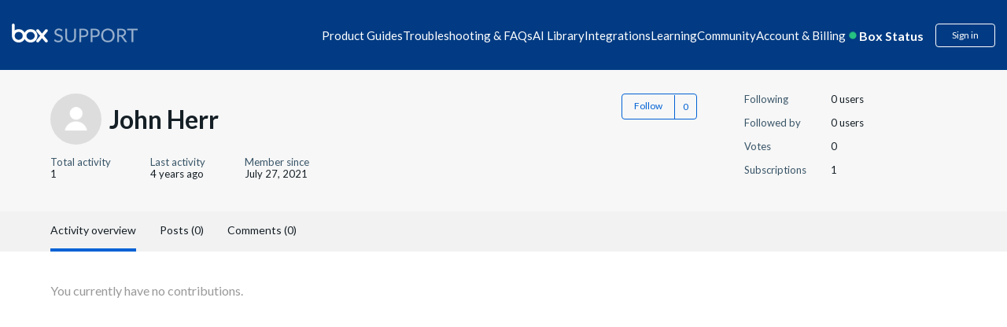

--- FILE ---
content_type: text/html; charset=utf-8
request_url: https://support.box.com/hc/en-us/profiles/781933226-John-Herr
body_size: 21879
content:
<!DOCTYPE html>
<html dir="ltr" lang="en-US">
<head>
  <meta charset="utf-8" />
  <!-- v26840 -->


  <title>User profile for John Herr &ndash; Box Support</title>

  <meta name="csrf-param" content="authenticity_token">
<meta name="csrf-token" content="">

  <meta name="description" content="Recent activity and contributions by John Herr" /><meta property="og:image" content="https://secure.gravatar.com/avatar/841acd409d53caaffce4b89a134e3ce4?default=https%3A%2F%2Fassets.zendesk.com%2Fhc%2Fassets%2Fdefault_avatar.png&amp;r=g" />
<meta property="og:type" content="website" />
<meta property="og:site_name" content="Box Support" />
<meta property="og:title" content="User profile for John Herr" />
<meta property="og:description" content="User profile for John Herr" />
<meta property="og:url" content="http://support.box.com/hc/en-us/profiles/781933226-John-Herr" />
<link href="https://support.box.com/hc/en-us/profiles/781933226-John-Herr" rel="canonical">

  <link rel="stylesheet" href="//static.zdassets.com/hc/assets/application-f34d73e002337ab267a13449ad9d7955.css" media="all" id="stylesheet" />
    <!-- Entypo pictograms by Daniel Bruce — www.entypo.com -->
    <link rel="stylesheet" href="//static.zdassets.com/hc/assets/theming_v1_support-e05586b61178dcde2a13a3d323525a18.css" media="all" />
  <link rel="stylesheet" type="text/css" href="/hc/theming_assets/88181/2594176/style.css?digest=48335116344211">

  <link rel="icon" type="image/x-icon" href="/hc/theming_assets/01HZM1DXQ0W53VC22TSNHNRNFK">

    <script src="//static.zdassets.com/hc/assets/jquery-ed472032c65bb4295993684c673d706a.js"></script>
    

  
<meta name="robots" content="index, follow"/>

<!-- Upload Favicon starts -->
<link rel="icon" href="/hc/theming_assets/01JV4R8QHVCT0QQHQBDH4YJYFB" type="image/svg">
<!-- Upload Favicon ends -->

<meta content="width=device-width, initial-scale=1.0" name="viewport" />
<!-- <meta name="description" content="Solve issues and optimize your workflow with our help. Get expert support for Box, the leading cloud intelligent content management platform.">
 -->

<meta name="description" content="Need help with Box? Access expert support, setup guides, FAQs, and troubleshooting to solve issues and make the most of your Box cloud storage experience.">


<!-- meta image for favicon icon -->
<meta property="og:image" content="/hc/theming_assets/01JV4R8QHVCT0QQHQBDH4YJYFB" />
<!-- meta image for favicon icon ends-->

<!--<link href="https://fonts.googleapis.com/css?family=Lato&display=swap" rel="stylesheet">-->
<link href="https://fonts.googleapis.com/css?family=Lato:300,300i,400,400i,700,700i" rel="stylesheet">
<script src="https://kit.fontawesome.com/3f1c113563.js" crossorigin="anonymous"></script>
<link rel="stylesheet" href="https://cdnjs.cloudflare.com/ajax/libs/font-awesome/5.11.2/css/all.min.css">
<style>[v-cloak] { display:none; }</style>
<script src="https://cdnjs.cloudflare.com/ajax/libs/babel-polyfill/7.8.3/polyfill.min.js"></script>
<script src="https://cdnjs.cloudflare.com/polyfill/v3/polyfill.min.js?features=URL"></script>
<script src="https://assets.adobedtm.com/6055abd7bbba/eb04a5d564bd/launch-ENe7b5dcaddbb14fef96513c9116222d2f.min.js" async></script>
<script src="https://cdnjs.cloudflare.com/ajax/libs/vue/2.6.11/vue.min.js"></script>
<iframe sandbox="allow-scripts allow-same-origin" id="segment_proxy" src="https://segment-box.com/?key=9mEaWAAXfspF6epYVozDiTF43jJErnJl" fetchpriority="low" height="0" width="0" style="display:none;visibility:hidden"></iframe>
<script
  src="https://code.jquery.com/jquery-3.7.1.js"
  integrity="sha256-eKhayi8LEQwp4NKxN+CfCh+3qOVUtJn3QNZ0TciWLP4="
  crossorigin="anonymous"></script>
<!-- International Telephone Input -->
<link rel="stylesheet" href="/hc/theming_assets/01HZM1DP2DG7DFGD41TD4145N1">
<script type="text/javascript" src="/hc/theming_assets/01HZM1DP6RKQ5DRM6BZVSG2PJC"></script>
<script type="text/javascript" src="/hc/theming_assets/01HZM1DNXDYM3RGQX1GEPZMAGF"></script>

<script type="text/javascript" src="/hc/theming_assets/01HZM1DPBJDW347MMZYS895PJJ"></script>


<link rel="stylesheet" type="text/css" href="https://assets.sitescdn.net/answers-search-bar/v1.0/answers.css"/>
<script src="https://assets.sitescdn.net/answers-search-bar/v1.0/answerstemplates.compiled.min.js"></script>
<script> 
  
  
  
  		var searchUrl ="https://support.box.com/hc/en-us/search";
  		var placeHolderText = "Search in Box Support";
  
    function initAnswers() {
    ANSWERS.init({
   			apiKey: "157720adc2cb53f479314bc5ea7c8869",
        experienceKey: "answers-help-site",
        experienceVersion: "PRODUCTION",
        locale: "en",
  			businessId: "3807576", 
        templateBundle: TemplateBundle.default,
        onReady: function() {
        ANSWERS.addComponent("SearchBar", {
            container: ".search_form",
            name: "search-bar", //Must be unique for every search bar on the same page 
            //redirectUrl: "https://support.box.com/hc/en-us/search", //SEARCH_RESULT_URL
  					redirectUrl:searchUrl,
             submitIcon:"magnifying_glass",  
           // placeholderText: "Search in Box Support",
  					placeholderText:placeHolderText,
        });
        },
    });
    }
</script>
<script src="https://assets.sitescdn.net/answers-search-bar/v1.0/answers.min.js" onload="ANSWERS.domReady(initAnswers)" async defer></script>
<script>
  (function() {
    // Object template model to be send to segment iframe.
    // This model will be used for track and page calls.
    const obj = {
        event: 'page', // Event name recognizable in iframe
        name: 'Page load call',  // Name used for track calls.
        pageProps: {
            path: document.location.pathname, // Default document pathname
            referrer: document.referrer, // Default document referrer
            search: document.location.search, // Default location search
            title: document.title, // Default document title
            url: document.location.href, // Default location href
        },
        videoProps: null,
        BVID: null, // BVID placeholder
        utm_params: null, // Utm parameters placeholder
    };

    // Accessible object for Adobe Launch.
    const segmentIframe = document.getElementById('segment_proxy');
    segmentIframe.addEventListener('load', function() {
        window.segmentProxy = segmentIframe.contentWindow;
    });

    // Process the current domain name.
    const domainInstance = new URL(segmentIframe.src);
    const domainOrigin = domainInstance.origin;

    /**
     * @param  {object} storage Return key pair parameters as an object.
     * Can be customized to accept any parameters.
     */
    function utmParams(storage) {
        const trackParams = ['utm_content', 'utm_source', 'utm_medium', 'utm_term', 'utm_name'];
        const queryString = window.location.search;
        const urlParams = new URLSearchParams(queryString);
        storage = {};

        trackParams.forEach(parameter => {
            const validParameter = urlParams.get(parameter);

            if (validParameter) {
                const tempObj = {};
                tempObj[parameter] = validParameter;
                Object.assign(storage, tempObj);
            }
        });

        return storage;
    }

    // Include string parameters.
    if (window.location.search) {
        obj.utm_params = utmParams();
    }

    // Include BVID to override anonymous ID.
    if (typeof window.analyticsData !== 'undefined' && typeof window.analyticsData.boxVisitorID !== 'undefined') {
        obj.BVID = window.analyticsData.boxVisitorID;
    }

    window.addEventListener(
        'message',
        e => {
            // Security checkpoint.
            if (e.origin !== domainOrigin) return;

            // Listen to postMessage from Iframe triggered when Segment is ready.
            if (e.data === 'analytics_loaded') {
                // Sent data to the iframe.
                e.source.postMessage(obj, domainOrigin);
            }
        },
        false,
    );
})();


</script> 
<script>
var zendeskURL= window.location.href;
var regex = /\/sections\/(\d+)/;
var match = zendeskURL.match(regex);
var sectionId = match && match[1];
var targetSectionId1 = "21356707165971"; 
var targetSectionId2 = "21356693134611"; 
var regex1 = /^(.*\/sections\/)/;
var match1 = zendeskURL.match(regex1);
var urlBeforeSections = match1 && match1[1];
// console.log("URL before 'sections':", urlBeforeSections);
  
if (sectionId == '360007552513') {
    var redirectURL = urlBeforeSections +targetSectionId1;
    window.location.href = redirectURL;
} 
if (sectionId == '360007552553') {
    var redirectURL = urlBeforeSections +targetSectionId2;
    window.location.href = redirectURL;
}
  
const currentLocale = "en-us";
const isJapanesePage = currentLocale === "ja";

// Get the current URL
var currentURL = window.location.href;

// Extract the article ID using a regular expression
var articleRegex = /\/articles\/(\d+)/;
var articleMatch = currentURL.match(articleRegex);
var currentArticleId = articleMatch && articleMatch[1];

// Define the redirection logic for article IDs
var oldArticleId = "33552262497683"; // Old article ID
var newArticleId = "360043696434";   // New article ID

var newArticleURL = null;

if(isJapanesePage) {
  newArticleURL = "https://support.box.com/hc/ja/articles/" + newArticleId;
} else {
  newArticleURL = "https://support.box.com/hc/en-us/articles/" + newArticleId;
}


// Check if the current article ID matches the old one
if (currentArticleId === oldArticleId) {
    // Redirect to the new article URL
    window.location.href = newArticleURL;
}
</script>
  <script type="text/javascript" src="/hc/theming_assets/88181/2594176/script.js?digest=48335116344211"></script>
</head>
<body class="community-enabled">
  
  
  

  <script>
  setTimeout(function () {

    const cleanText = (text) => {
      return text
        .normalize("NFKC")          // Normalize Japanese characters
        .replace(/\s+/g, " ")       // Collapse all whitespace (spaces, tabs, newlines)
        .replace(/^\s+|\s+$/g, ""); // Trim leading/trailing spaces
    };

    let breadcrumbList = document.querySelectorAll('.sub-nav .breadcrumbs li');
    if (!breadcrumbList || breadcrumbList.length === 0) {
      breadcrumbList = document.querySelectorAll('.breadcrumbs li');
      if (!breadcrumbList || breadcrumbList.length === 0) {
        console.warn('No breadcrumbs found.');
        return;
      }
    }

    const items = [];
    breadcrumbList.forEach((li, index) => {
      const a = li.querySelector('a');

      // Always handle last breadcrumb as current page
      if (index === breadcrumbList.length - 1) {
        items.push({
          "@type": "ListItem",
          "position": index + 1,
          "name": cleanText(a ? a.textContent : li.textContent),
          "item": window.location.href
        });
      } else if (a) {
        // Normal breadcrumb with link
        items.push({
          "@type": "ListItem",
          "position": index + 1,
          "name": cleanText(a.textContent),
          "item": a.href
        });
      } else {
        // Fallback (no <a>, not last breadcrumb)
        items.push({
          "@type": "ListItem",
          "position": index + 1,
          "name": cleanText(li.textContent)
        });
      }
    });

    const breadcrumbSchema = {
      "@context": "https://schema.org",
      "@type": "BreadcrumbList",
      "itemListElement": items
    };

    const script = document.createElement('script');
    script.type = "application/ld+json";
    script.textContent = JSON.stringify(breadcrumbSchema);
    document.body.appendChild(script);
  }, 2000); // Delay in milliseconds (5000ms = 5 seconds)
</script>

<style>
  @keyframes beating {
      0%,
      100% {
          transform: scale(1);
      }
      50% {
          transform: scale(1.2);
      }
  }
  
  header.header-2023 {
      margin-bottom: -1px;
  }
  
  header.header-2023 a {
      text-decoration: none;
  }
  
  header.header-2023 .wrapper {
      background-color: #023b83;
      padding: 30px 15px;
      margin: 0;
      display: block;
  }
  
  header.header-2023 .navbar {
      display: flex;
      flex-wrap: wrap;
      gap: 10px;
      justify-content: space-between;
      max-width: 1440px;
      margin: 0 auto;
  }
  
  header.header-2023 .navbar .logo {
      align-items: center;
      max-height: 28px;
  }
  
  header.header-2023 .navbar .logo img {
      height: auto;
      max-width: 100%;
      width: 190px;
      max-height: 28px;
  }
  
  header.header-2023 .navbar .hamburger {
      display: none;
  }
  
  header.header-2023 .navbar .inner-navbar {
      display: flex;
      gap: 20px;
      align-items: center;
  }
  
  header.header-2023 .navbar .inner-navbar .nav-listing {
      display: flex;
      gap: 30px;
      margin: 0;
      flex-wrap: wrap;
      justify-content: center;
      position: relative;
      align-items: center;
  }
  
  header.header-2023 .navbar .inner-navbar .nav-listing .nav-item {
      color: #fff;
  }
  
  header.header-2023 .navbar .inner-navbar .nav-listing .nav-item {
      position: relative;
  }
  
  header.header-2023 .navbar .inner-navbar .nav-listing .nav-item>span {
      cursor: pointer;
  }
  
  header.header-2023 .navbar .inner-navbar .nav-listing .nav-item .nav-menu-dropdown {
      display: none;
      border-radius: 10px;
      background-color: #fff;
      max-width: 900px;
      width: auto;
      position: absolute;
      z-index: 999;
      box-shadow: 0px 8px 16px 0px rgba(0, 0, 0, 0.2);
      top: 30px;
      left: 0;
  }
  
  header.header-2023 .navbar .inner-navbar .nav-listing .nav-item .nav-menu-dropdown a {
      color: #151f26;
  }
  
  header.header-2023 .navbar .inner-navbar .nav-listing .nav-item .nav-menu-dropdown::before {
      content: "";
      width: 112px;
      height: 30px;
      display: block;
      top: -20px;
      position: absolute;
      background-color: transparent;
      cursor: pointer;
  }
  
  header.header-2023 .navbar .inner-navbar .nav-listing .nav-item .nav-menu-dropdown .dropdown-items {
      padding: 25px 30px;
      
      column-count: 2;
      column-rule: 1px solid #e1ecfa;
      column-gap: 30px;
      width: 100%;
      height: 100%;
      max-width: 467px;
      margin-bottom: 0;
  }
  /* dropdown images */
  
  header.header-2023 .navbar .dropdown-icon {
      background-repeat: no-repeat;
      background-size: 20px 20px;
      background-position: 5px center;
      padding-left: 30px;
  }
  /* dropdown images ends */
  
  header.header-2023 .navbar .inner-navbar .nav-listing .nav-item.has-menu:hover::before,
  header.header-2023 .navbar .inner-navbar .nav-listing .nav-item.has-menu:focus::before,
  header.header-2023 .navbar .inner-navbar .nav-listing .nav-item.has-menu:focus-within::before {
      content: "";
      height: 6px;
      display: block;
      border-left: 6px solid transparent;
      border-right: 6px solid transparent;
      border-bottom: 6px solid #fff;
      bottom: -12px;
      position: absolute;
      left: 25%;
  }
  
  header.header-2023 .navbar .inner-navbar .nav-listing .nav-item .nav-menu-dropdown .dropdown-items .dropdown-item {
      display: inline-block;
      margin: 15px 0;
      width: 100%;
  }
  
  header.header-2023 .navbar .inner-navbar .nav-listing .nav-item a,
  header.header-2023 .navbar .inner-navbar .nav-listing .nav-item>span {
      text-decoration: none;
      color: #fff;
  }
  
  header.header-2023 .navbar .inner-navbar .nav-listing .nav-item .nav-menu-dropdown .dropdown-items .dropdown-item a {
      display: inline-flex;
      gap: 10px;
      align-items: center;
      width: 100%;
      text-decoration: none;
      color: #151f26;
      font-weight: 700;
      line-height: 20px;
      min-width: 185px;
  }
  
  header.header-2023 .navbar .inner-navbar .nav-listing .nav-item .nav-menu-dropdown .display-programs {
      background-color: rgba(225, 236, 250, 0.3);
      padding: 30px;
      color: #151f26;
      border-radius: 0 10px 10px 0;
      width: 100%;
      max-width: 300px;
      min-width: 300px;
  }
  
  header.header-2023 .navbar .inner-navbar .nav-listing .nav-item .nav-menu-dropdown .display-programs>a {
      font-size: 16px;
      font-weight: 700;
      line-height: 24px;
  }
  
  header.header-2023 .navbar .inner-navbar .nav-listing .nav-item .nav-menu-dropdown .display-programs .program-links {
      margin: 20px 0 0 10px;
      display: flex;
      flex-direction: column;
      gap: 20px;
  }
  
  header.header-2023 .navbar .inner-navbar .nav-listing .nav-item .nav-menu-dropdown .display-programs .program-links .program-link a {
      color: #151f26;
      
      font-weight: 700;
      text-decoration: none;
      
  }
  
  header.header-2023 .navbar .inner-navbar .nav-listing .nav-item:hover .nav-menu-dropdown,
  header.header-2023 .navbar .inner-navbar .nav-listing .nav-item:focus .nav-menu-dropdown,
  header.header-2023 .navbar .inner-navbar .nav-listing .nav-item:focus-within .nav-menu-dropdown {
      display: flex;
  }
  
  header.header-2023 .navbar .inner-navbar .user-operations {
      display: flex;
      color: #fff;
      align-items: center;
  }
  
  header.header-2023 .navbar .inner-navbar .user-operations .box-status {
      display: flex;
      font-size: 16px;
      font-style: normal;
      font-weight: 700;
      line-height: 16px;
  }
  
  header.header-2023 .navbar .inner-navbar .user-operations .box-status .live-dot {
      display: inline-block;
      position: relative;
      animation: beating 1s infinite;
      color: #26c281;
      margin-right: 6px;
  }
  
  .icon-svg-15895152469651 {
      background: url(/hc/theming_assets/01HZM1CGJ9PPG6F8PETZFFXKYG);
      background-repeat: no-repeat;
      background-position: 3%;
      background-size: contain;
      height: 19px;
  }
  
  header.header-2023 .dropdown-toggle {
      background-color: transparent;
  }
  
  header.header-2023 .box-status-label {
      color: #fff;
  }
  
  header.header-2023 #box-status-container {
      text-decoration: none;
  }
  
  header.header-2023 .box-status-label:hover {
      text-decoration: none;
  }
  
  header.header-2023 .dropdown-item .dropdown-icon {
      background-position: 5px 2px;
      height: auto;
      background-size: 20px 20px;
  }
  
  header.header-2023 .user-operations .login {
      border: 1px solid #fff;
      color: #fff;
  }
  
  header.header-2023 .user-operations .login:hover {
      background-color: #fff;
      color: #023b83;
  }
  
  header.header-2023 .user-operations #box-status-container {
      padding: 0px 5px;
  }
  
  header.header-2023 .user-operations #box-status-icon {
      margin-right: 4px;
      animation: beating 1s infinite;
  }
  
  header.header-2023 .user-operations .user-info {
      margin-left: 8px;
  }
  
  header.header-2023 .user-info .btn {
      padding-bottom: 0;
  }
  
  header.header-2023 .user-name {
      margin-left: 2px;
  }
  
  header.header-2023 .nav-menu-wrapper {
      width: 100%;
  }
  
  header.header-2023 .user-operations .login {
      margin-left: 10px;
  }

  header.header-2023
    .navbar
    .inner-navbar
    .nav-listing
    .nav-item
    .nav-menu-dropdown
    .dropdown-items
    .dropdown-item
    a, header.header-2023
    .navbar
    .inner-navbar
    .nav-listing
    .nav-item
    .display-programs
    .dropdown-display-list
    .dropdown-item
    a {
    display: inline-flex;
    gap: 10px 5px;
    align-items: flex-start;
    width: 100%;
    text-decoration: none;
    color: #151f26;
    font-weight: 700;
    line-height: 25px;
    min-width: 200px;
  }
  header.header-2023
    .navbar
    .inner-navbar
    .nav-listing
    .nav-item
    .display-programs
    .dropdown-display-list
    .dropdown-item
    a {
      min-width: auto;
      color: #151F26;
      
      display: inline-block;
    }
  header.header-2023
    .navbar
    .inner-navbar
    .nav-listing
    .nav-item
    .nav-menu-dropdown
    .display-programs {
    background-color: #F7F9FD;
    padding: 30px 18px;
    color: #fff;
    border-radius: 0 12px 12px 0;
    width: 100%;
    max-width: 268px;
    min-width: 268px;
    display: none;
  }

  header.header-2023
    .navbar
    .inner-navbar
    .nav-listing
    .nav-item
    .nav-menu-dropdown
    .display-programs.active {
    display: block;
  }

  header.header-2023
    .navbar
    .inner-navbar
    .nav-listing
    .nav-item
    .nav-menu-dropdown
    .display-programs h4 {
      padding-left: 22px;
      margin-top: 20px;
    }
  header.header-2023
    .navbar
    .inner-navbar
    .nav-listing
    .nav-item
    .nav-menu-dropdown
    .display-programs
    > a {
    font-size: 16px;
    font-weight: 700;
    line-height: 24px;
    display: inline-block;
  }

  header.header-2023
    .navbar
    .inner-navbar
    .nav-listing
    .nav-item
    .nav-menu-dropdown
    .display-programs
    .program-links,
  header.header-2023
    .navbar
    .inner-navbar
    .nav-listing
    .nav-item
    .nav-menu-dropdown
    .display-programs
    .dropdown-display-list {
    display: flex;
    flex-direction: column;
    gap: 10px;
    margin-bottom: 20px;
  }
  /* uncomment code */
  /* to correct padding and line height */
  header.header-2023
      .navbar
      .inner-navbar
      .nav-listing
      .nav-item
      .nav-menu-dropdown
      .display-programs
      .program-links .program-link,
    header.header-2023
      .navbar
      .inner-navbar
      .nav-listing
      .nav-item
      .nav-menu-dropdown
      .display-programs
      .dropdown-display-list .dropdown-item {
        padding: 10px 8px;
        border-radius: 30px;
    }
header.header-2023
      .navbar
      .inner-navbar
      .nav-listing
      .nav-item
      .nav-menu-dropdown
      .display-programs
      .program-links
      .program-link
      a {
      color: #151F26;
      font-weight: 700;
      text-decoration: none;
      line-height: 25px;
      display: block;
    }

    @media screen and (max-width: 500px) {
    header.header-2023
    .navbar
    .inner-navbar
    .nav-listing
    .nav-item
    .nav-menu-dropdown
    .display-programs {
     min-width: 100%;
    }
    header.header-2023
    .navbar
    .inner-navbar
    .nav-listing
    .nav-item
    .display-programs
    .dropdown-display-list
    .dropdown-item
    a, header.header-2023
    .navbar
    .inner-navbar
    .nav-listing
    .nav-item
    .nav-menu-dropdown
    .display-programs
    .program-links
    .program-link
    a {
      font-size: 12px;
    }
  } 
  
  /* uncomment code */
  header.header-2023
    .navbar
    .inner-navbar
    .nav-listing
    .nav-item
    .nav-menu-dropdown
    .display-programs
    .program-links .program-link:hover,
  header.header-2023
    .navbar
    .inner-navbar
    .nav-listing
    .nav-item
    .nav-menu-dropdown
    .display-programs
    .dropdown-display-list .dropdown-item:hover {
      background-color: #fff;
    }
  header.header-2023
    .navbar
    .inner-navbar
    .nav-listing
    .nav-item
    .nav-menu-dropdown
    .display-programs
    .program-links {
      margin-top: 20px;
      margin-bottom: 0;
      margin-left: 10px;
    }
  header.header-2023
    .navbar
    .inner-navbar
    .nav-listing
    .nav-item
    .nav-menu-dropdown
    .display-programs
    h4
    a,
  header.header-2023
    .navbar
    .inner-navbar
    .nav-listing
    .nav-item
    .nav-menu-dropdown
    .display-programs
    h4
    span {
    color: #151F26;
    font-size: 18px;
    /**line-height: 25px;**/
    line-height: 22px;
  }
  
  @media screen and (max-width: 1400px) {
      header.header-2023 .navbar .logo img {
          width: 160px;
      }
      header.header-2023 .navbar .inner-navbar {
          gap: 15px;
      }
      header.header-2023 .navbar .inner-navbar .nav-listing {
          gap: 13px;
      }
      header.header-2023 .navbar .inner-navbar .nav-listing .nav-item {
          font-size: 15px;
      }
  }
  
  @media screen and (max-width: 1280px) {
      header.header-2023 .navbar .inner-navbar {
          gap: 5px;
      }
      header.header-2023 .navbar .inner-navbar .nav-listing {
          gap: 10px;
      }
      header.header-2023 .navbar .inner-navbar .user-operations {
          gap: 10px;
      }
  }
  
  @media screen and (max-width: 1199px) {
      header.header-2023 .navbar {
          justify-content: flex-start;
          position: relative;
          align-items: center;
      }
      header.header-2023 .navbar .hamburger {
          height: 20px;
          cursor: pointer;
          display: flex;
          flex-direction: column;
          justify-content: space-between;
          background-color: transparent;
          border: none;
          order: -1;
      }
      header.header-2023 .navbar .hamburger .line {
          width: 24px;
          height: 2px;
          background-color: #fff;
          transition: transform 0.3s ease;
      }
      header.header-2023 .navbar .hamburger.open .line:nth-child(1) {
          transform: rotate(-45deg) translate(-6px, 3px);
      }
      header.header-2023 .navbar .hamburger.open .line:nth-child(2) {
          opacity: 0;
      }
      header.header-2023 .navbar .hamburger.open .line:nth-child(3) {
          transform: rotate(45deg) translate(-8px, -6px);
      }
      header.header-2023 .navbar .hamburger.open+.inner-navbar .nav-listing {
          display: flex;
          position: absolute;
          flex-direction: column;
          width: 100%;
          left: 0;
          top: 40px;
          background: #fff;
          padding: 25px;
          border-radius: 10px;
          box-shadow: 0 0 4px 0 rgba(0, 0, 0, 0.15), 0 4px 10px 0 rgba(0, 0, 0, 0.1);
      }
      header.header-2023 .navbar .inner-navbar {
          display: contents;
      }
      header.header-2023 .navbar .inner-navbar .nav-listing {
          display: none;
          z-index: 9;
      }
      header.header-2023 .navbar .inner-navbar .nav-listing .nav-item {
          position: relative;
          width: 100%;
      }
      header.header-2023 .navbar .inner-navbar .nav-listing .nav-item>span {
          color: #000;
      }
      header.header-2023 .navbar .inner-navbar .nav-listing .nav-item .nav-menu-dropdown {
          flex-direction: column;
          position: relative;
          top: 0;
          margin-top: 10px;
      }
      header.header-2023 .navbar .inner-navbar .nav-listing .nav-item .nav-menu-dropdown .dropdown-items {
          column-count: unset;
          display: flex;
          flex-direction: column;
      }
      header.header-2023 .navbar .inner-navbar .nav-listing li.nav-item a,
      header.header-2023 .navbar .inner-navbar .nav-listing li.nav-item>span {
          color: #000;
      }
      header.header-2023 .navbar .inner-navbar .nav-listing .nav-item .nav-menu-dropdown .display-programs {
          max-width: 100%;
          border-radius: 0 0 10px 10px;
      }
      header.header-2023 .navbar .inner-navbar .user-operations {
          margin-left: auto;
          line-height: 1;
      }
  }
  
  @media screen and (max-width: 575px) {
      header.header-2023 .navbar .logo {
          height: 100%;
          line-height: 1;
      }
      header.header-2023 .navbar .logo img {
          max-width: 100px;
          height: 100%;
      }
      header.header-2023 .navbar .hamburger {
          height: 16px;
      }
      header.header-2023 .navbar .hamburger .line {
          width: 18px;
      }
      header.header-2023 .navbar .hamburger.open .line:nth-child(1) {
          transform: rotate(-45deg) translate(-3px, 0px);
      }
      header.header-2023 .navbar .inner-navbar .nav-listing {
          padding: 15px;
      }
      header.header-2023 .navbar .inner-navbar .nav-listing .nav-item>span {
          font-size: 13px;
      }
      header.header-2023 .navbar .inner-navbar .nav-listing .nav-item .nav-menu-dropdown .dropdown-items {
          padding: 15px;
      }
      header.header-2023 .navbar .inner-navbar .nav-listing .nav-item .nav-menu-dropdown .dropdown-items .dropdown-item {
          margin: 3px;
          font-size: 12px;
      }
      header.header-2023 .navbar .inner-navbar .nav-listing .nav-item .nav-menu-dropdown .dropdown-items .dropdown-item a {
          margin-bottom: 15px;
      }
      header.header-2023 .navbar .inner-navbar .user-operations .box-status {
          font-size: 12px;
      }
      header.header-2023 .navbar .inner-navbar .user-operations .login {
          font-size: 12px;
      }
  }

  .custom-announcement-banner * {
      padding: 0;
      margin: 0;
  }
  
  .custom-announcement-banner {
      background-color: #92E0C0;
      text-align: center;
      color: #000;
      padding: 16px 15px;
  }
  .custom-announcement-banner a{
      color:#000;
      text-decoration: underline;
  }
  
</style>  
 
<!-- <div class="custom-announcement-banner"> -->

<!--    <p>Join BoxWorks in San Francisco Nov 12-13! Keynotes, product demos, and Box Master Classes. <a href="https://boxworks.box.com/boxworks"> Reserve your spot!</a></p> -->
<!--  <p> Level up your Box knowledge with brand new learning paths on Box University. Visit <a href="https://training.box.com">training.box.com</a> to get started</p> -->


<!-- </div>  -->


<!-- <div class="custom-announcement-banner">
 	<p>Learn practical AI for business and earn your AI Professional certification. — <a href="https://training.box.com/pages/intelligent-content-expert" target="_blank"> Learn More </a></p>
	<p>Become a <b>Box Certified: AI Professional</b> — and score an <b>exclusive t-shirt</b> reserved for the first 100 people who pass. <a href="https://training.box.com/pages/intelligent-content-expert" target="_blank"> Click here </a></p>
    </div> -->
 
<header class="header-2023">
  <div class="wrapper">
      <div class="navbar">
          <div class="logo">
              <a title="Home" href="/hc/en-us">
              <img src="/hc/theming_assets/01HZM1CJMPEKZJAN0D49823CM4" alt="box-logo" tabindex="0" aria-label="box logo" width="100%" height="100%" /> </a>
          </div>
          <button class="hamburger" id="hamburger">
      <div class="line"></div>
      <div class="line"></div>
      <div class="line"></div>
    </button>
          <div class="inner-navbar">
              <ul class="nav-listing">
                  <li class="nav-item" item-data-id="21356727474323"><span tabindex="0">Product Guides</span>
                      <div class="nav-menu-dropdown">
                          <div class="nav-menu-wrapper">
                              <ul class="dropdown-items" id="dropdown-21356727474323"></ul>
                          </div>
                          <div class="display-programs display-product-programs" id="displayPrograms">
                            <ul class="dropdown-display-list"></ul>
                          </div>
                      </div>
                  </li>
                  
                  <li class="nav-item" item-data-id="21356672484115">
                      <span tabindex="0">Troubleshooting & FAQs</span>
                      <div class="nav-menu-dropdown">
                          <div class="nav-menu-wrapper">
                              <ul class="dropdown-items" id="dropdown-21356672484115"></ul>
                          </div>
                      </div>
                  </li>
                  
                
                  
            				<li class="nav-item">
              				<a tabindex="0" href="https://support.box.com/hc/en-us/categories/43062167779859">AI Library</a>
                		</li>
          			


                  


                  
                    <li class="nav-item no-icon" item-data-id="21356608331155"><span tabindex="0">Integrations</span>
                        <div class="nav-menu-dropdown">
                            <div class="nav-menu-wrapper">
                                <ul class="dropdown-items" id="dropdown-21356608331155">
                                    
                                </ul>
                            </div>
                            <div class="display-programs display-integrations-programs" id="displayIntegrationsPrograms">
                              <ul class="dropdown-display-list"></ul>
                            </div>
                        </div>
                    </li>
                  
                  <li class="nav-item has-menu learning-nav-item"><span tabindex="0">Learning</span>
                      <div class="nav-menu-dropdown">
                        
                          <div class="nav-menu-wrapper">
                            
                            
                            
                            
                              <ul class="dropdown-items" style="column-count: 1;">                         
                                <li class="dropdown-item"><a class="dropdown-icon nav_icon_teams" tabindex="0" href="/hc/en-us/sections/21356568995091-Box-Education">User Courses</a></li>
                                <li class="dropdown-item">
                                  <a class="dropdown-icon nav_icon_userVerified" tabindex="0" href="/hc/en-us/sections/21356568995091-Box-Education?render=admin">Admin &amp; Co-Admin Courses</a>
                                </li>
                                <li class="dropdown-item">
                                  <a class="dropdown-icon nav_icon_tag" tabindex="0" href="https://developer.box.com/">Developer Resources</a>
                              	</li>
                                <li class="dropdown-item"><a class="dropdown-icon nav_icon_notepad" tabindex="0" href="https://training.box.com/trainings">Browse all Box University Courses</a></li>
                                
                                 <!-- Move to prod -->
                           <li class="dropdown-item"><a class="dropdown-icon nav_icon_getCertified" tabindex="0" href="/hc/en-us/sections/42152513906579">Get Certified</a></li>
                                
                              </ul>
                            
                          </div>

                          
                            <div class="display-programs display-learning-programs active" id="displayLearningCards">
                              
                            </div>
                          
                      </div>
                  </li>
                  
                  
                  
                  
                  

                  
                  <li class="nav-item has-menu"><span tabindex="0">Community</span>
                    <div class="nav-menu-dropdown">
                        <div class="nav-menu-wrapper">
                            <ul class="dropdown-items" style="column-count: 1;">
<!--                                 <li class="dropdown-item"><a href="/hc/en-us/community/topics/360001934573" class="dropdown-icon nav_icon_userprimary_normal">Support Forums</a></li>  -->
                                <li class="dropdown-item"><a href="https://community.box.com/community" target="_blank" class="dropdown-icon nav_icon_customer-forum">Community forums</a></li>
                                <li class="dropdown-item"><a href="https://community.box.com/events" target="_blank" class="dropdown-icon nav_icon_groups">Community events</a></li>
                                <li class="dropdown-item"><a href="https://community.box.com/" target="_blank" class="dropdown-icon nav_icon_introductions">Connect with your peers</a></li>
                            </ul>
                        </div>
                    </div>
                </li>
                
                  

                  
<!--                    
                    <li class="nav-item"><a tabindex="0" href= "https://developer.box.com/">Developers</a></li>
                    -->

                  <li class="nav-item" item-data-id='21356271827603'><span tabindex="0">Account & Billing</span>
                      <div class="nav-menu-dropdown">
                          <div class="nav-menu-wrapper">
                              <ul class="dropdown-items" id="dropdown-21356271827603">
                                  
                                    
                                  <li class="dropdown-item"><a href="/hc/en-us/requests/new" class="dropdown-icon nav_support_contact">Contact Support</a></li>
                                    
                                  
                                  
                                  
                              </ul>
                          </div>
                      </div>
                  </li>
              </ul>
              <div class="user-operations">
                  
                  <a id="box-status-container" href='https://status.box.com'>
                      <div id="box-status-icon"></div><span class='box-status-label'>Box Status</span></a>
                  <span v-on:click="showUserInfo" tabindex="0">  <a class="login" data-auth-action="signin" role="button" rel="nofollow" title="Opens a dialog" href="https://box.zendesk.com/access?brand_id=2594176&amp;return_to=https%3A%2F%2Fsupport.box.com%2Fhc%2Fen-us%2Fprofiles%2F781933226-John-Herr&amp;locale=en-us">Sign in</a>
</span>
              </div>
          </div>
      </div>
  </div>
</header>

<script>
  document.addEventListener("DOMContentLoaded", () => {
     const currentUrl = window.location; 
      if((currentUrl.pathname.includes("Product_Page_2023")) ||  (currentUrl.pathname.includes("Integration_Page_2023"))){
      // console.log("Append Webpage Schema");

      setTimeout(() => {
      const metatitle = document.head.querySelector("title")?.textContent;
      // console.log("Title is", metatitle);
      const metaDesc = document.querySelector("meta[name='description']")?.getAttribute("content") || "";
      // console.log("Title is", metaDesc);
        
      const WebpageSchema = {
          "@context": "https://schema.org",
          "@type": "WebPage",
          "name": metatitle,
          "url": currentUrl.href,
          "description": metaDesc,
          "datePublished": "2023-09-30",
          "dateModified": "2023-09-30",
          "publisher": {
            "@type": "Organization",
            "name": "Box, Inc.",
            "url": "https://www.box.com"
          }
      };

        const script = document.createElement('script');
        script.type = "application/ld+json";
        script.textContent = JSON.stringify(WebpageSchema);
        document.body.appendChild(script);

        }, 3000);
      }
   });
</script>

<script>
const locale = "en-us";
const isJapanese = locale === "ja";
const isFrench = locale === "fr";

$(document).ready(function () {
  //For now being added css via script. But need to know if there is no box guidance service then do not display "$(".dropdown-display-list")" element itself. And Whenever new items will come - margin-bottom hta do. 
  if(isFrench && HelpCenter.user.role != "manager"){
     $("header.header-2023 .navbar .inner-navbar .nav-listing .nav-item .nav-menu-dropdown .display-programs .dropdown-display-list").css("margin-bottom","0");
    // if ($(".dropdown-display-list").text().trim() === "") {
    //   $(".dropdown-display-list").hide();
    // }
    
    $("header.header-2023 .navbar .inner-navbar .nav-listing .nav-item .nav-menu-dropdown .display-programs h4").css("margin-top","10px");
  }

  // Mega Menu repositioning code
  function repositionMegaMenu(navDropdownMenu) {
  const elm = $(navDropdownMenu);
  const off = elm.offset();
  const l = off.left;
  const w = elm.width();
  const docW = $(window).width();

  const isEntirelyVisible = (l + w <= docW);
    if (!isEntirelyVisible) {
      $(elm).css({ "left": `-${(l + w - docW) + 15}px`});
    } 
  }

  $(document).on("mouseenter mouseleave focus", ".nav-item.has-menu", function (e) {
    const isVisible = $(this).find(".nav-menu-dropdown:visible");
    const navDropdownMenu = $(this).find(".nav-menu-dropdown");

    if(isVisible) {
      repositionMegaMenu(navDropdownMenu);
    }
  });

  // For french will check if no programs then will not show div
  if(isFrench){
    //$("#displayLearningCards").hide();
    const displayLearningCardsDiv = document.getElementById('displayLearningCards');
    console.log("displayLearningCardsDiv", displayLearningCardsDiv);
    if (displayLearningCardsDiv.innerHTML.trim() === '' ) {
      displayLearningCardsDiv.style.display = 'none';
    }
  }

  if(!(isFrench)) {
    // Create an object to hold playlist sections
    const learningNavData = {
            "playlists": [
                {
                    "category": "Featured User Playlist",
                    "title": "Getting Started",
                    "description": "Get started fast with our curated playlist just for new users",
                    "link": "https://training.box.com/paths/e3f849fa-5491-11ed-9781-02aea812ea2d"
                },
                {
                    "category": "Featured Admin Playlist",
                    "title": "Admin Basics",
                    "description": "Master the fundamentals with our Admin basics playlist",
                    "link": "https://training.box.com/paths/0192f856-b0a2-7a9a-84d9-a799cd52cf74"
                }
            ]
        };;

    // Define the playlists object before using it
    const playlists = {}; // Initialize the playlists object

    // Group playlists by category
    learningNavData.playlists.forEach(function(playlist) {
      // Check if the category already exists
      if (!playlists[playlist.category]) {
          playlists[playlist.category] = []; // Create an array for the category
      }
      playlists[playlist.category].push(playlist); // Add the playlist to the category
    });

    // Loop through the categories and create HTML dynamically
    for (const category in playlists) {
      // Create a section for each category
      const playlistSection = $("<div>", { class: "learning-playlist-cards", id: category.replace(/ /g, "-").toLowerCase() });
      playlistSection.append(`<h2>${category}</h2>`);

      // Append cards for each playlist in the category
      playlists[category].forEach(function(playlist) {
          const card = `<div class="learning-playlist-card">
            <h3>${playlist.title}</h3>
            <p>${playlist.description}</p>

            <a class="stretched-link" href="${playlist.link}" aria-label="${playlist.title}">
              <span class="sr-only">${playlist.title}</span>
            </a>
          </div>`;
          playlistSection.append(card);
      });

      // Append the category section to the main container
      $("#displayLearningCards").append(playlistSection);
    }
  }
});

function getParameterByName(name) {
  return new URLSearchParams(window.location.search).get(name);
}

var pageSectionId = null;
pageSectionId = getParameterByName("section-id");

const hamburger = document.getElementById('hamburger');
hamburger.addEventListener('click', () => {
    hamburger.classList.toggle('open');
});

// Render Products Guides display program data
const productGuidesProgramData = [
  {
    "title": "Box guidance services",
    "url": "https://support.box.com/hc/en-us/sections/1500002545282-Box-guidance-services",
    "links": [
      {
        "text": "Implementation",
        "url": "https://support.box.com/hc/en-us/sections/1500002619301-Implementation"
      },
      {
        "text": "Technology",
        "url": "https://support.box.com/hc/en-us/sections/1500002619821-Technology"
      },
      {
        "text": "Adoption",
        "url": "https://support.box.com/hc/en-us/sections/1500002586622-Adoption"
      }
    ]
  },
  {
    "title": "Box Pulse",
    "url": "",
    "links": [
      {
        "text": "Share product feedback",
        "url": "https://support.box.com/hc/en-us/articles/360044196573-Box-Pulse-How-to-submit-product-feedback"
      }
    ]
  }
];

// Function to render the HTML
function renderProgramData(programDataArray) {
  const container = document.getElementById("displayPrograms");

  programDataArray.forEach(data => {
    if (data) {
      // Create and append the title
      const headerElem = document.createElement("h4");

      if (data.url) {
        const headerElemTag = document.createElement("a");
        headerElemTag.textContent = data.title;
        headerElemTag.setAttribute('href', data.url);
        headerElem.appendChild(headerElemTag);
      } else {
        const headerElemTag = document.createElement("span");
        headerElemTag.textContent = data.title;
        headerElem.appendChild(headerElemTag);
      }

      container.appendChild(headerElem);

      // Create and append the list
      const list = document.createElement("ul");
      list.classList.add("program-links");

      data.links.forEach(linkData => {
        const listItem = document.createElement("li");
        listItem.classList.add("program-link", "dropdown-item");

        // Extract the ID from the URL
        const urlParts = linkData.url.split('/');
        const idWithText = urlParts[urlParts.length - 1];
        const idParts = idWithText.split('-');
        const id = idParts[0]; // Extracting the ID part

        const anchor = document.createElement("a");
        anchor.href = linkData.url;
        anchor.textContent = linkData.text;
        

        // Generate the class dynamically based on the extracted ID
        const classId = "icon-svg-" + id;
        anchor.classList.add(classId);
        anchor.classList.add("dropdown-icon");

        listItem.appendChild(anchor);
        list.appendChild(listItem);
      });

      container.classList.add("active");
      container.appendChild(list);
    }
  });
}

renderProgramData(productGuidesProgramData);
const categoryIds = [21356727474323, 21356672484115, 21356608331155, 21356271827603, 43062167779859];
const zendeskAPIUrl = '/api/v2/help_center/en-us/categories/';
const cacheTime = 4 * 60 * 60 * 1000; // Set to 4 Hours for now

// Function to fetch sections for a given category and page
function fetchSections(catID, page = 1) {
    return new Promise((resolve, reject) => {
        $.ajax({
            url: `${zendeskAPIUrl}${catID}/sections.json?page=${page}&per_page=100&include=categories,translations`,
            type: 'GET',
            dataType: 'json',
            success: resolve,
            error: reject,
        });
    });
}


async function fetchData() {
    try {
        var isBtnFound = false;
        for (const catId of categoryIds) {
            const sectionsList = $(`#dropdown-${catId}`);
            let currentPage = 1;

            let filteredSections; // Declare data outside the loop
            while (true) {
                data = await fetchSections(catId, currentPage);

                if (data.sections && data.sections.length > 0) {
                    filteredSections = data.sections.filter((section) => section.parent_section_id === null);
                    if (filteredSections.length > 0) {
                        appendSectionsToDOM(sectionsList, filteredSections);
                    }
                }

                if (data.next_page === null) {
                    // No more pages, break the loop
                    break;
                } else {
                    currentPage++;
                }
            }

            let sectionListLength = $(`#dropdown-${catId} li`).length;

            if (sectionListLength > 0) {
                $(sectionsList).closest(".nav-item").addClass("has-menu");
            }

            if (sectionListLength <= 6) {
                $(`#dropdown-${catId}`).css("column-count", 1);
            }
        }
    } catch (error) {
        console.error('Error fetching sections:', error);
    }
}

function appendSectionsToDOM(sectionsList, sections) {
  const customNavPageIds = ["21356718529939", "21356742765843", "21356707082387", "21356730826259", "21356734487443", "21356758455059", "21356758812563", "21356759103507", "21356759774611", "21356760348691", "21356750924563", "21356609538579", "21356601955859", "21356596816147", "21356627124627", "21356602573331", "21356587547411", "21356595407123", "21356602622483", "21356626314643", "21356608707859", "21356579527315", "26102544955027", "22012531180947", "35107006761235", "38215581345939", "36143650219795","40168863437843","47302353973523","47655894565267"];

  const isCustomPage = (section) => customNavPageIds.some(id => id == section.id);
  var organizationTags = window.HelpCenter?.user?.organizations[0]?.tags;
  var enterprisePlusObj = ['premier_services', 'priority_services', 'platinum_services'];
  
  var userOrganizationexists = enterprisePlusObj.some(tag => organizationTags?.includes(tag));
  
  sections.forEach((section) => {
    var sectionName = section.name.replace(/<[^>]+>/g, '');

    
    

    if ((section.category_id == "21356727474323") || (section.category_id == "21356608331155")) {
      if (isCustomPage(section)) {
        // Check if the locale is French remove section display name and add ${sectionName}
        const sectionDisplayName = isFrench ? `${sectionName} (en)` : sectionName;
        sectionsList.append(`
          <li class='dropdown-item'>
            <a class='icon-svg-${section.id} dropdown-icon' data-listid='${section.id}' tabindex='0'
              href="/hc/${locale}/p/${section.category_id == "21356727474323" ? "Product_Page_2023" : "Integration_Page_2023"}?section-id=${section.id}">
              ${sectionDisplayName}
            </a>
          </li>
        `);
      } else if((section.id == "21358356019347" || section.id == "21358357475731" || section.id == "21356747770771")) {
        $("#displayPrograms .dropdown-display-list").append(`
          <li class='dropdown-item dropdown-display-item'>
            <a class='icon-svg-${section.id} dropdown-icon' data-listid='${section.id}' tabindex='0' href='${section.html_url}'>
              ${sectionName}
            </a>
          </li>
        `);
        $("#displayPrograms").addClass("active");
      } else if((section.id == "21356587167251" || section.id == "21356608497811" || section.id == "21356626146579" || section.id == "21356604015251" || section.id == "21356627051667" || (section.id == "21356597387539" && !isJapanese))) {
        $("#displayIntegrationsPrograms .dropdown-display-list").append(`
          <li class='dropdown-item dropdown-display-item'>
            <a class='icon-svg-${section.id}' data-listid='${section.id}' tabindex='0' href='${section.html_url}'>
              ${sectionName}
            </a>
          </li>
        `);

        if (section.id == "21356608497811") {
          $("#displayIntegrationsPrograms .dropdown-display-list").append(`
            <li class='dropdown-item dropdown-display-item'>
              <a class='icon-svg-360043691474' data-listid='360043691474' tabindex='0' href='${isJapanese ? '/hc/ja/articles/360043691474' : '/hc/en-us/articles/360043691474'}'>
                
                
                ${isJapanese ? 'アプリの選択' : isFrench ? 'Choosing Apps (en)' : 'Choosing Apps'}
              </a>
            </li>
          `);
        }

        $("#displayIntegrationsPrograms").addClass("active");
      } 

      
      
      
      else if (section.id != "21356762395539") {
          sectionsList.append(`
            <li class='dropdown-item'>
              <a class='icon-svg-${section.id} dropdown-icon' tabindex='0' href='${section.html_url}' data-listid='${section.id}'>
                ${sectionName}
              </a>
            </li>
          `);
        }
    } else {
      const translation = section.translations.find(translation => translation.locale === locale && translation.locale !== 'en-us');
      const link = translation ? translation.html_url : section.html_url;
      const title = translation ? translation.title : sectionName;
      
      if(section.id =='33396181927699' && userOrganizationexists){ 
          sectionsList.append(`
        <li class='dropdown-item'>
          <a class='dropdown-icon nav_enterprise_plus' data-listid='${section.id}' tabindex='0' href='${link}'>
            ${title}
          </a>
        </li>
      `);
      } 
      if(section.id != '33396181927699')      
      {
          sectionsList.append(`
        <li class='dropdown-item'>
          <a class='icon-svg-${section.id} dropdown-icon' data-listid='${section.id}' tabindex='0' href='${link}'>
            ${title}
          </a>
        </li>
      `);
    }
  }

  if ((pageSectionId) && (section.category_id == "21356672484115")) {
    let troubleshootingBoxAtag = $(".troubleshooting-box a").length > 0;
    if (troubleshootingBoxAtag) {
      //ADDING TROUBLESHOOTING LINK FOR DOCUMENTATION SECTION
      let pageHeading = $("li.nav-item").find(`[data-listid='${pageSectionId}']`).text();
      let listName = sectionName;

      if (pageHeading.trim().toLowerCase() == listName.trim().toLowerCase()) {
        let listHref = `${section.html_url}`;
        $('.troubleshooting-box a').attr('href', listHref);
        $(".product-documentation").find(".troubleshooting-box").find("a").attr('href', listHref);
        $(".product-documentation").find(".troubleshooting-box").show();
        isBtnFound = true;
      }
      //ADDING TROUBLESHOOTING LINK FOR DOCUMENTATION SECTION ENDS
    }
  }
});
}
// Call the fetchData function to start fetching data
fetchData();
</script>
              
<!-- Redirection script for Support Forums - https://support.box.com/hc/en-us/community/topics/360001934573 -->
<!--       window.location.pathname.includes("/community/topics/360001934573")         -->
 <script>
   $(document).ready(function () {
      if (window.location.pathname.includes("/community/topics")) {
        window.location.href = "https://community.box.com/community";
      }
   });
  </script>
<!-- Redirection script ends-->
              
<!--Trying Redirection for a article-->
<!-- <script>
  If it opens up directly  
  $(document).ready(function () {
    const currentUrl = window.location.href;
    if (currentUrl === "https://support.box.com/hc/en-us/articles/360043697614-Miscellaneous-Box-Drive-Error-Notifications#bfdboxtempfolder") {
      window.location.href = "https://support.box.com/hc/en-us/articles/34000625388179-Box-Drive-Problem-Item-Notifications-Due-to-System-or-Configuration-Errors#bfdboxtempfolder";
    }
  })
</script>           -->
              
<!-- Redirect for articles -->
<script>
  document.addEventListener("DOMContentLoaded", () => {
    const redirects = {

  "#bfdadminrestricted": "33746150513939-Box-Drive-Problem-Item-Notifications-Due-to-Admin-Controls#bfdadminrestricted",

  "#bfdblockeditemerror": "33995760268691-Box-Drive-Problem-Item-Notifications-Due-to-Unsupported-Scenarios#bfdblockeditemerror",

  "#bfdboxtempfolder": "34000625388179-Box-Drive-Problem-Item-Notifications-Due-to-System-or-Configuration-Errors#bfdboxtempfolder",

  "#bfdclassifiedcopy": "33746150513939-Box-Drive-Problem-Item-Notifications-Due-to-Admin-Controls#bfdclassifiedcopy",

  "#bfdconnectionerror": "33995232382099-Box-Drive-Problem-Item-Notifications-Due-to-Network-Related-Errors#bfdconnectionerror",

  "#bfddeleted": "33999838543123-Box-Drive-Problem-Item-Notifications-Due-to-File-Management-Errors#bfddeleted",

  "#bfddependency": "34000625388179-Box-Drive-Problem-Item-Notifications-Due-to-System-or-Configuration-Errors#bfddependency",

  "#bfddownloadunknown": "33998539328275-Box-Drive-Problem-Item-Notifications-Due-to-User-Permissions#bfddownloadunknown",

  "#bfdfiletype": "33995760268691-Box-Drive-Problem-Item-Notifications-Due-to-Unsupported-Scenarios#bfdfiletype",

  "#bfdfoldertransition": "34000625388179-Box-Drive-Problem-Item-Notifications-Due-to-System-or-Configuration-Errors#bfdfoldertransition",

  "#bfdgsuiteerror": "33995760268691-Box-Drive-Problem-Item-Notifications-Due-to-Unsupported-Scenarios#bfdgsuiteerror",

  "#bfdhdcapreached": "33995399906835-Box-Drive-Problem-Item-Notifications-Due-to-Storage-Capacity#bfdhdcapreached",

  "#bfdlockbox": "33998539328275-Box-Drive-Problem-Item-Notifications-Due-to-User-Permissions#bfdlockbox",

  "#bfdlocked": "33999838543123-Box-Drive-Problem-Item-Notifications-Due-to-File-Management-Errors#bfdlocked",

  "#bfdlockeddownloadbox": "33998539328275-Box-Drive-Problem-Item-Notifications-Due-to-User-Permissions#bfdlockeddownloadbox",

  "#bfdlockedlocal": "33998539328275-Box-Drive-Problem-Item-Notifications-Due-to-User-Permissions#bfdlockedlocal",

  "#bfdmacpackagedl": "33995760268691-Box-Drive-Problem-Item-Notifications-Due-to-Unsupported-Scenarios#bfdmacpackagedl",

  "#bfdmaliciouscopy": "33746150513939-Box-Drive-Problem-Item-Notifications-Due-to-Admin-Controls#bfdmaliciouscopy",

  "#bfdmaliciousfile": "33746150513939-Box-Drive-Problem-Item-Notifications-Due-to-Admin-Controls#bfdmaliciousfile",

  "#bfdmaliciousmoveopenfile": "33746150513939-Box-Drive-Problem-Item-Notifications-Due-to-Admin-Controls#bfdmaliciousmoveopenfile",

  "#bfdmaliciousmoveparentdeleted": "33746150513939-Box-Drive-Problem-Item-Notifications-Due-to-Admin-Controls#bfdmaliciousmoveparentdeleted",

  "#bfdname": "33995760268691-Box-Drive-Problem-Item-Notifications-Due-to-Unsupported-Scenarios#bfdname",

  "#bfdnetworkerror": "33995232382099-Box-Drive-Problem-Item-Notifications-Due-to-Network-Related-Errors#bfdnetworkerror",

  "#bfdoffline": "33995232382099-Box-Drive-Problem-Item-Notifications-Due-to-Network-Related-Errors#bfdoffline",

  "#bfdparent": "33999838543123-Box-Drive-Problem-Item-Notifications-Due-to-File-Management-Errors#bfdparent",

  "#bfdpermission": "33998539328275-Box-Drive-Problem-Item-Notifications-Due-to-User-Permissions#bfdpermission",

  "#bfdquota": "33995399906835-Box-Drive-Problem-Item-Notifications-Due-to-Storage-Capacity#bfdquota",

  "#bfdserverbusy": "33995232382099-Box-Drive-Problem-Item-Notifications-Due-to-Network-Related-Errors#bfdserverbusy",

  "#bfdsize": "33746150513939-Box-Drive-Problem-Item-Notifications-Due-to-Admin-Controls#bfdsize",

  "#bfdtimeout": "33995232382099-Box-Drive-Problem-Item-Notifications-Due-to-Network-Related-Errors#bfdtimeout",

  "#bfdtreeloop": "33999838543123-Box-Drive-Problem-Item-Notifications-Due-to-File-Management-Errors#bfdtreeloop",

  "#bfdunexpectedsize": "33995232382099-Box-Drive-Problem-Item-Notifications-Due-to-Network-Related-Errors#bfdunexpectedsize",

  "#bfdunknown": "34000625388179-Box-Drive-Problem-Item-Notifications-Due-to-System-or-Configuration-Errors#bfdunknown",

  "#bfdunmovable": "33995760268691-Box-Drive-Problem-Item-Notifications-Due-to-Unsupported-Scenarios#bfdunmovable",

  "#bfdunsyncedfiles": "33995760268691-Box-Drive-Problem-Item-Notifications-Due-to-Unsupported-Scenarios#bfdunsyncedfiles",

  "#bfdusedname": "33999838543123-Box-Drive-Problem-Item-Notifications-Due-to-File-Management-Errors#bfdusedname",

  "#romovefailclose": "33998539328275-Box-Drive-Problem-Item-Notifications-Due-to-User-Permissions#romovefailclose",

  "#romovefaildelete": "33998539328275-Box-Drive-Problem-Item-Notifications-Due-to-User-Permissions#romovefaildelete",

  "#romoverenamefail": "33998539328275-Box-Drive-Problem-Item-Notifications-Due-to-User-Permissions#romoverenamefail",

  "#rorenamerestoreclose": "33998539328275-Box-Drive-Problem-Item-Notifications-Due-to-User-Permissions#rorenamerestoreclose",

  "#rouploadfail": "33998539328275-Box-Drive-Problem-Item-Notifications-Due-to-User-Permissions#rouploadfail",

  "#rouploadfailclose": "33998539328275-Box-Drive-Problem-Item-Notifications-Due-to-User-Permissions#rouploadfailclose"

  };
    const oldPathPattern = /^\/hc\/([A-Za-z\-]+)\/articles\/360043697614(?:-.*)?$/;
    let matchResult = window.location.pathname.match(oldPathPattern);
    if (!!matchResult) {
      let hash = window.location.hash;
      let language = matchResult[1];
      if (redirects[hash] !== undefined) {
        window.location.href = `https://support.box.com/hc/${language}/articles/${redirects[hash]}`;
      }
    }
  });
</script>
<!-- Redirect for articles ended-->
<!--    Redirection of articles to intelligent page  -->
<script>
document.addEventListener("DOMContentLoaded", () => {
  const target = "https://support.box.com/hc/en-us/sections/42152513906579";
  const data = {
  "articleLinks": [
    "/hc/en-us/sections/21356562747923-Box-Certified-Professional",
    "/hc/en-us/articles/360055156693-Optimizing-with-Box",
    "/hc/en-us/articles/360053373774-Box-Certified-Professional-Exam"
  ]
}
;
  const sources = data.articleLinks.map(link =>
    link.replace(/\/+$/, "")
  );
  const currentPath = window.location.pathname.replace(/\/+$/, "");
  if (sources.includes(currentPath)) {
    window.location.replace(target);
  }
});
</script>       
<!--    Redirection of articles to intelligent page ends -->





  <main role="main">
    <header class="profile-header">
  <div class="container">
    <div class="profile-info">
      <div class="avatar profile-avatar">
        
        <img class="user-avatar" src="https://secure.gravatar.com/avatar/841acd409d53caaffce4b89a134e3ce4?default=https%3A%2F%2Fassets.zendesk.com%2Fhc%2Fassets%2Fdefault_avatar.png&amp;r=g" alt=""/>
      </div>
      <div class="basic-info">
        <h1 class="name">
          
            John Herr
          
        </h1>
      </div>
      <div class="options">
        
        
        <div class="community-follow"><div class="user-subscribe dropdown" aria-haspopup="true">
  <a class="dropdown-toggle" role="button" data-auth-action="signin" data-follower-count="0" aria-selected="false" title="Opens a sign-in dialog" href="#">Follow</a>
  <span class="dropdown-menu" role="menu" aria-expanded="false">
      <a rel="nofollow" role="menuitem" aria-selected="false" data-method="post" href="/hc/user_subscriptions.html?id=781933226&amp;locale=en-us&amp;subscribe_to_grandchildren=false">New posts</a>
      <a rel="nofollow" role="menuitem" aria-selected="false" data-method="post" href="/hc/user_subscriptions.html?id=781933226&amp;locale=en-us&amp;subscribe_to_grandchildren=true">New posts and comments</a>
  </span>
</div>
</div>
      </div>

      

      <ul class="profile-stats profile-stats-activity">
        <li class="stat">
          <span class="stat-label">Total activity</span>
          <span class="stat-value">1</span>
        </li>
        <li class="stat">
          <span class="stat-label">Last activity</span>
          <span class="stat-value">
            
              <time datetime="2021-07-27T23:17:41Z" title="2021-07-27T23:17:41Z" data-datetime="relative">July 27, 2021 23:17</time>
            
          </span>
        </li>
        <li class="stat">
          <span class="stat-label">Member since</span>
          <span class="stat-value">
            
              <time datetime="2021-07-27T23:17:41Z" title="2021-07-27T23:17:41Z" data-format="LL" data-datetime="calendar">July 27, 2021 23:17</time>
            
          </span>
        </li>
      </ul>
    </div>
    <ul class="profile-stats profile-stats-counters">
      <li class="stat">
        <span class="stat-label">Following</span>
        <span class="stat-value">0 users</span>
      </li>
      <li class="stat">
        <span class="stat-label">Followed by</span>
        <span class="stat-value">0 users</span>
      </li>
      <li class="stat">
        <span class="stat-label">Votes</span>
        <span class="stat-value">0</span>
      </li>
      <li class="stat">
        <span class="stat-label">Subscriptions</span>
        <span class="stat-value">1</span>
      </li>
    </ul>
  </div>
</header>



  

    <div class="profile-nav">
      <div class="container">
        <nav class="collapsible-nav">
          <button type="button" class="collapsible-nav-toggle" aria-label="Toggle navigation menu" aria-expanded="false"></button>
          <ul class="collapsible-nav-list">
            
              
                <li class="current"><a href="/hc/en-us/profiles/781933226-John-Herr?filter_by=activities" aria-current="page">Activity overview</a></li>
              
            
              
                <li><a href="/hc/en-us/profiles/781933226-John-Herr?filter_by=posts&amp;sort_by=recent_user_activity">Posts (0)</a></li>
              
            
              
                <li><a href="/hc/en-us/profiles/781933226-John-Herr?filter_by=comments&amp;sort_by=recent_user_activity">Comments (0)</a></li>
              
            
          </ul>
        </nav>
      </div>
    </div>

    
      <div class="container">
        <section class="profile-section">

          

          
            <span class="no-activity">You currently have no contributions.</span>
          

        </section>
      </div>
    

    

  

  





  </main>

  <div class="footer-2023">
  <footer>
    <div class="wrapper">
      <ul tabindex="0" class="social-media-buttons">
          <li aria-label="youtube-icon">
            <a aria-label="youtube link" tabindex="0" href="https://www.youtube.com/user/box" class="youtube-icon" target="_blank">
              <svg width="41" height="16" viewBox="0 0 41 16" fill="none" xmlns="http://www.w3.org/2000/svg">
                <g clip-path="url(#clip0_1206_508)">
                <path class="vector-1" d="M5.35805 2.64752L5.36405 2.61952L5.38005 2.50152L4.64005 2.49752C3.97205 2.49352 3.76705 2.49752 3.74905 2.51452C3.74005 2.52252 3.50905 3.39952 3.09805 4.98752C2.90205 5.74552 2.73705 6.35052 2.73105 6.33252C2.72505 6.31452 2.49105 5.44952 2.20905 4.41052C2.04021 3.77526 1.86553 3.14157 1.68505 2.50952C1.67505 2.49952 0.779046 2.49552 0.053046 2.50152C-0.051954 2.50252 -0.110954 2.29652 0.991046 5.80052C1.14305 6.28552 1.37205 6.97252 1.49805 7.32652C1.64405 7.73452 1.74805 8.05052 1.81905 8.31352C1.94505 8.81452 1.94905 9.12852 1.92205 9.49552C1.89005 9.91852 1.88605 12.9085 1.91705 12.9585C1.94105 12.9965 3.34205 13.0145 3.47505 12.9785C3.49605 12.9725 3.51005 12.9525 3.52005 12.8395C3.55305 12.7425 3.55605 12.3555 3.55605 10.7495V8.69852L3.64605 8.41552C3.70505 8.23052 3.85205 7.74352 3.97405 7.33352L4.30105 6.24352C4.83005 4.51952 5.33405 2.82452 5.34805 2.72752L5.35905 2.64852L5.35805 2.64752ZM13.204 5.13552V5.24252H13.187L13.178 8.19552L13.169 11.0585L12.94 11.2915C12.683 11.5525 12.478 11.6525 12.292 11.6055C12.089 11.5545 12.095 11.6335 12.078 8.24952L12.062 5.13452H10.588V5.24152H10.571V8.62152C10.571 12.2425 10.571 12.2405 10.755 12.6035C10.901 12.8935 11.115 13.0345 11.48 13.0825C11.961 13.1465 12.48 12.9285 12.961 12.4605L13.17 12.2575V12.6085C13.17 12.9115 13.179 12.9615 13.234 12.9765C13.324 13.0015 14.44 13.0035 14.56 12.9785L14.66 12.9575V12.8535L14.677 12.8505V5.11452L13.205 5.13452L13.204 5.13552ZM9.46605 6.66152C9.32605 6.06252 9.06505 5.65952 8.63405 5.38152C7.95805 4.94452 7.18505 4.89752 6.46905 5.25152C5.94705 5.50952 5.61005 5.93752 5.43705 6.56552C5.41483 6.64105 5.39911 6.71833 5.39005 6.79652C5.34605 7.01852 5.34105 7.34852 5.32905 8.88952C5.31105 11.2635 5.33905 11.5455 5.63605 12.0845C5.92805 12.6135 6.53305 13.0015 7.19205 13.0815C7.39005 13.1055 7.79205 13.0685 8.02405 13.0035C8.54905 12.8575 9.05305 12.4425 9.27605 11.9715C9.37422 11.7829 9.43821 11.5784 9.46505 11.3675C9.53005 11.0145 9.53505 10.4425 9.53505 8.98652C9.53505 7.12952 9.52905 6.92652 9.46705 6.66052L9.46605 6.66152ZM7.78505 11.5005C7.63304 11.5999 7.44792 11.6351 7.27005 11.5985C7.13505 11.5695 6.95205 11.3575 6.89605 11.1645C6.82605 10.9235 6.82105 7.57052 6.88105 6.91352C6.98105 6.58452 7.25905 6.41252 7.56305 6.49452C7.80005 6.55852 7.92105 6.70652 7.99005 7.01752C8.04105 7.24852 8.04705 7.53552 8.03605 9.22452C8.02905 10.3445 8.02505 10.8925 7.98805 11.1865C7.95105 11.3715 7.88905 11.4215 7.78505 11.5015V11.5005ZM35.927 8.34652H36.639L36.628 7.70152C36.617 7.10952 36.608 7.04252 36.529 6.88152C36.404 6.62852 36.22 6.51552 35.928 6.51552C35.577 6.51552 35.355 6.68552 35.25 7.03352C35.205 7.18152 35.158 8.20052 35.192 8.28852C35.211 8.33752 35.313 8.34652 35.927 8.34652ZM31.167 6.87952C31.1247 6.79062 31.0565 6.71654 30.9714 6.66695C30.8863 6.61736 30.7883 6.59456 30.69 6.60152C30.504 6.61574 30.3267 6.68658 30.182 6.80452L30.055 6.90152V11.5355L30.182 11.6325C30.47 11.8525 30.786 11.8985 31.004 11.7525C31.0944 11.6888 31.16 11.5959 31.19 11.4895C31.247 11.3255 31.252 11.1145 31.245 9.16452C31.237 7.13252 31.233 7.01252 31.167 6.87952Z" fill="#8EA7B2"/>
                <path class="vector-2" d="M39.997 4.7917C39.855 3.0907 39.742 2.5387 39.392 1.8297C38.927 0.890702 38.256 0.395702 37.3 0.286702C36.561 0.202702 33.779 0.0837015 31.206 0.0267015C26.75 -0.0722985 19.424 0.118702 18.488 0.357702C18.0703 0.460223 17.6906 0.680229 17.394 0.991701C16.803 1.5797 16.45 2.4237 16.309 3.5917C15.986 6.2577 15.979 9.4777 16.29 12.2407C16.424 13.4287 16.7 14.2007 17.218 14.8367C17.541 15.2337 18.099 15.5707 18.597 15.6717C18.947 15.7427 20.697 15.8407 23.247 15.9317C23.627 15.9457 24.632 15.9687 25.482 15.9837C27.252 16.0147 30.507 15.9967 32.368 15.9447C33.62 15.9097 35.902 15.8167 36.329 15.7837C36.449 15.7747 36.727 15.7567 36.947 15.7447C37.686 15.7027 38.156 15.5487 38.597 15.2017C39.168 14.7527 39.61 13.9237 39.797 12.9507C39.974 12.0307 40.092 10.3917 40.116 8.5307C40.136 6.9757 40.109 6.1377 39.997 4.7897V4.7917ZM22.253 4.1757L21.425 4.1857L21.389 13.0157L20.671 13.0247C20.116 13.0327 19.947 13.0237 19.934 12.9887C19.924 12.9637 19.913 10.9727 19.908 8.5647L19.899 4.1857L18.282 4.1657V2.7857L23.061 2.8047L23.081 4.1647L22.253 4.1747V4.1757ZM27.33 9.2367V13.0337H26.022V12.6337C26.022 12.3327 26.011 12.2337 25.975 12.2337C25.949 12.2337 25.831 12.3327 25.712 12.4537C25.453 12.7167 25.147 12.9277 24.885 13.0257C24.343 13.2287 23.829 13.1097 23.61 12.7327C23.409 12.3877 23.406 12.3097 23.406 8.7277V5.4377H24.713L24.723 8.5357C24.733 11.5797 24.734 11.6357 24.807 11.7597C24.904 11.9237 25.051 11.9687 25.285 11.9037C25.423 11.8657 25.517 11.7987 25.74 11.5767L26.022 11.2967V5.4377H27.33V9.2347V9.2367ZM32.432 12.4917C32.317 12.7487 32.06 12.9997 31.849 13.0617C31.3 13.2237 30.859 13.0917 30.35 12.6127C30.192 12.4637 30.045 12.3437 30.023 12.3437C29.996 12.3437 29.982 12.4597 29.982 12.6887V13.0337H28.674V2.7857H29.982V4.4577C29.982 5.3767 29.994 6.1297 30.009 6.1297C30.024 6.1297 30.162 6.0077 30.316 5.8597C30.67 5.5187 30.965 5.3687 31.34 5.3407C32.009 5.2897 32.408 5.6347 32.59 6.4207C32.647 6.6657 32.652 6.9457 32.652 9.2187C32.652 11.9867 32.653 11.9987 32.432 12.4917ZM37.967 10.9717C37.9602 11.2157 37.9345 11.4587 37.89 11.6987C37.708 12.3727 37.224 12.8507 36.524 13.0467C35.582 13.3107 34.544 12.8787 34.13 12.0497C33.898 11.5847 33.889 11.4917 33.889 9.2187C33.889 7.3657 33.896 7.1377 33.955 6.8847C34.123 6.1697 34.539 5.7067 35.244 5.4497C35.448 5.3757 35.661 5.3367 35.874 5.3327C36.635 5.3167 37.389 5.7257 37.706 6.3917C37.919 6.8407 37.946 7.0337 37.967 8.2997L37.986 9.4357L35.197 9.4547L35.187 10.2177C35.172 11.2947 35.245 11.6257 35.536 11.8207C35.78 11.9857 36.156 11.9727 36.36 11.7937C36.552 11.6257 36.606 11.4447 36.625 10.9167L36.642 10.4537H37.989L37.967 10.9717Z" fill="#8EA7B2"/>
                </g>
                <defs>
                <clipPath id="clip0_1206_508">
                <rect width="41" height="16" fill="#8EA7B2"/>
                </clipPath>
                </defs>
              </svg>
            </a>
          </li>
          <li aria-label="blog-icon">
            <a aria-label="rss blog link" tabindex="0" href="https://blog.box.com/" class="rss-icon" target="_blank">
            <svg width="16" height="16" viewBox="0 0 16 16" fill="none" xmlns="http://www.w3.org/2000/svg">
              <g clip-path="url(#clip0_1206_519)">
              <path class="vector-1" fill-rule="evenodd" clip-rule="evenodd" d="M1 0C0.447715 0 0 0.447715 0 1V15C0 15.5523 0.447715 16 1 16H15C15.5523 16 16 15.5523 16 15V1C16 0.447715 15.5523 0 15 0H1ZM3.40206 2.96867C8.62199 3.1575 12.8534 7.36343 13.0717 12.5842C13.0799 12.7805 12.9227 12.9426 12.7264 12.9425L11.6821 12.9413C11.4948 12.9411 11.341 12.7924 11.3324 12.6052C11.133 8.32407 7.67224 4.88363 3.39102 4.70824C3.20375 4.70065 3.05405 4.54782 3.05291 4.36043L3.04585 3.31614C3.04453 3.11971 3.20577 2.96156 3.40206 2.96867ZM3.26774 10.8083C3.80743 10.2656 4.6847 10.2631 5.22743 10.8028C5.77016 11.3425 5.77262 12.2198 5.23292 12.7625C4.69323 13.3052 3.81597 13.3077 3.27324 12.768C2.73051 12.2283 2.72805 11.3511 3.26774 10.8083ZM3.39201 6.42528C6.7141 6.61974 9.40179 9.28903 9.6152 12.6137C9.62801 12.8123 9.46971 12.9786 9.27036 12.9776L8.22268 12.9737C8.04003 12.9731 7.88576 12.8316 7.87193 12.6493C7.69161 10.259 5.76279 8.33608 3.36597 8.16857C3.18359 8.15576 3.04139 8.00214 3.03965 7.81965L3.02982 6.772C3.02789 6.57282 3.19294 6.41359 3.39201 6.42528Z" fill="#8EA7B2"/>
              </g>
              <defs>
              <clipPath id="clip0_1206_519">
              <rect width="16" height="16" fill="#8EA7B2"/>
              </clipPath>
              </defs>
            </svg>  
            </a>
          </li>
          <li aria-label="twitter-icon">
            <a aria-label="twitter link" tabindex="0" href="https://twitter.com/box" class="twitter-icon" target="_blank">
            <svg width="16" height="16" viewBox="0 0 16 16" fill="none" xmlns="http://www.w3.org/2000/svg">
            <g clip-path="url(#clip0_1206_526)">
            <path class="vector-1" fill-rule="evenodd" clip-rule="evenodd" d="M1 0C0.447715 0 0 0.447715 0 1V15C0 15.5523 0.447715 16 1 16H15C15.5523 16 16 15.5523 16 15V1C16 0.447715 15.5523 0 15 0H1ZM11.6871 5.26588C12.0918 5.21412 12.4824 5.10588 12.8447 4.94118C12.5718 5.35059 12.2329 5.70824 11.8376 5.99059C11.8424 6.08 11.8424 6.16471 11.8424 6.25412C11.8424 8.92235 9.80471 12 6.09647 12C4.95765 12 3.89412 11.6659 3 11.0918C3.16 11.1106 3.32 11.12 3.48 11.12C4.39012 11.1244 5.27465 10.819 5.98823 10.2541C5.56727 10.2464 5.15929 10.107 4.82165 9.8555C4.48402 9.60396 4.2337 9.25293 4.10588 8.85176C4.4071 8.91114 4.71799 8.89986 5.01412 8.81882C4.09176 8.63529 3.39529 7.81647 3.39529 6.83765V6.82353C3.66824 6.96471 3.97882 7.05882 4.31294 7.05882C3.76706 6.70588 3.41412 6.08471 3.41412 5.38353C3.41412 5.01647 3.51294 4.66824 3.68706 4.37176C4.68 5.59059 6.17176 6.39529 7.84706 6.48C7.81412 6.33412 7.79529 6.17882 7.79529 6.01882C7.79529 4.90353 8.69882 4 9.80471 4C10.3976 4 10.92 4.23529 11.2918 4.64C11.7482 4.54588 12.1812 4.38118 12.5718 4.14588C12.4212 4.62118 12.1012 5.01647 11.6871 5.26588Z" fill="#8EA7B2"/>
            </g>
            <defs>
            <clipPath id="clip0_1206_526">
            <rect width="16" height="16" fill="white"/>
            </clipPath>
            </defs>
            </svg>
            </a>
          </li>
          <li aria-label="facebook-icon">
            <a aria-label="facebook link" tabindex="0" href="https://www.facebook.com/box" class="facebook-icon" target="_blank">
              <svg width="16" height="16" viewBox="0 0 16 16" fill="none" xmlns="http://www.w3.org/2000/svg">
                <g clip-path="url(#clip0_1206_530)">
                <path class="vector-1" fill-rule="evenodd" clip-rule="evenodd" d="M15.1168 0H0.8832C0.3952 0 0 0.3952 0 0.8832V15.1168C0 15.6048 0.3952 16 0.8832 16H8.5456V9.804H6.4608V7.3896H8.5456V5.608C8.5456 3.5408 9.808 2.416 11.652 2.416C12.5352 2.416 13.2936 2.4816 13.5152 2.5112V4.6712H12.2368C11.2336 4.6712 11.04 5.148 11.04 5.8472V7.3888H13.4312L13.1192 9.8032H11.0392V16H15.1168C15.6048 16 16 15.6048 16 15.1168V0.8832C16 0.3952 15.6048 0 15.1168 0Z" fill="#8EA7B2"/>
                </g>
                <defs>
                <clipPath id="clip0_1206_530">
                <rect width="16" height="16" fill="#8EA7B2"/>
                </clipPath>
                </defs>
                </svg>
                 
            </a>
          </li>
      </ul>
    </div>
    <hr>
    <div class="wrapper">
      <ul class="nav-footer-listing">
        <li tabindex="0" aria-label="2023 Box">©2025 Box</li>
        
          
            <li aria-label="Subscriptions"><a tabindex="0" href="https://cpm-form.trustarc.com/form/?brandId=1e36ee3e-35df-4cce-91c5-c66a682e7ae7&consentFormId=2117db13-71aa-48b2-aba4-e5cb40479d7e" target="_blank">Subscriptions</a></li>  
            <li aria-label="Terms of Service"><a tabindex="0" href="https://www.box.com/legal/termsofservice" target="_blank">Terms of Service</a></li>
          
        

        
        
        
        
        
        <li aria-label="Privacy Policy"><a tabindex="0" href="https://www.box.com/legal/privacypolicy" target="_blank">Privacy Policy</a></li>
        
        
        
          
            <li aria-label="Do not Sell My Info"><a tabindex="0" href="https://www.box.com/legal/regionalnotice" target="_blank">Do not Sell My Info</a></li>
           
        


        
          <li aria-label="Fair Use Policy"><a tabindex="0" href="https://www.box.com/legal/fairusepolicy" target="_blank">Fair Use Policy</a></li>
        

        
          
            <li aria-label="Community Guidelines"><a tabindex="0" href="https://support.box.com/hc/en-us/community/posts/360049079774-Community-Member-Guidelines" target="_blank">Community Guidelines</a></li>
          
        

        <li aria-label="User Guide"><a tabindex="0" href="https://cloud.app.box.com/s/lig0g41e2urgupdx3hgtp63jrkrfga8j" target="_blank">User Guide</a></li>
        
      </ul>
      <div class="footer-language-selector">
          
            <div class="dropdown language-selector">
              <button class="dropdown-toggle" aria-haspopup="true">
                English (US)
              </button>
              <span class="dropdown-menu dropdown-menu-end" role="menu">
                
                  <a tabindex="0" href="/hc/change_language/fr?return_to=%2Fhc%2Ffr%2Fprofiles%2F781933226-John-Herr" dir="ltr" rel="nofollow" role="menuitem">
                    Français
                  </a>
                
                  <a tabindex="0" href="/hc/change_language/ja?return_to=%2Fhc%2Fja%2Fprofiles%2F781933226-John-Herr" dir="ltr" rel="nofollow" role="menuitem">
                    日本語
                  </a>
                
              </span>
            </div>
          
        </div>
      
    </div>
  </footer>
</div>


  <!-- / -->

  
  <script src="//static.zdassets.com/hc/assets/en-us.f90506476acd6ed8bfc8.js"></script>
  

  <script type="text/javascript">
  /*

    Greetings sourcecode lurker!

    This is for internal Zendesk and legacy usage,
    we don't support or guarantee any of these values
    so please don't build stuff on top of them.

  */

  HelpCenter = {};
  HelpCenter.account = {"subdomain":"box","environment":"production","name":"Box Customer Success"};
  HelpCenter.user = {"identifier":"da39a3ee5e6b4b0d3255bfef95601890afd80709","email":null,"name":"","role":"anonymous","avatar_url":"https://assets.zendesk.com/hc/assets/default_avatar.png","is_admin":false,"organizations":[],"groups":[]};
  HelpCenter.internal = {"asset_url":"//static.zdassets.com/hc/assets/","web_widget_asset_composer_url":"https://static.zdassets.com/ekr/snippet.js","current_session":{"locale":"en-us","csrf_token":null,"shared_csrf_token":null},"usage_tracking":{"event":"user_profile_viewed","data":"[base64]--e95deaad03d689b75ec1e2e487fcf545a3007b0c","url":"https://support.box.com/hc/activity"},"current_record_id":null,"current_record_url":null,"current_record_title":null,"current_text_direction":"ltr","current_brand_id":2594176,"current_brand_name":"Box Customer Success","current_brand_url":"https://box.zendesk.com","current_brand_active":true,"current_path":null,"show_autocomplete_breadcrumbs":true,"user_info_changing_enabled":false,"has_user_profiles_enabled":true,"has_end_user_attachments":true,"user_aliases_enabled":true,"has_anonymous_kb_voting":false,"has_multi_language_help_center":true,"show_at_mentions":true,"embeddables_config":{"embeddables_web_widget":false,"embeddables_help_center_auth_enabled":false,"embeddables_connect_ipms":false},"answer_bot_subdomain":"static","gather_plan_state":"subscribed","has_article_verification":true,"has_gather":true,"has_ckeditor":false,"has_community_enabled":true,"has_community_badges":true,"has_community_post_content_tagging":false,"has_gather_content_tags":true,"has_guide_content_tags":true,"has_user_segments":true,"has_answer_bot_web_form_enabled":false,"has_garden_modals":false,"theming_cookie_key":"hc-da39a3ee5e6b4b0d3255bfef95601890afd80709-2-preview","is_preview":false,"has_search_settings_in_plan":true,"theming_api_version":1,"theming_settings":{"brand_color":"rgba(0, 97, 213, 1)","brand_text_color":"#FFFFFF","text_color":"rgba(21, 31, 38, 1)","link_color":"#1F73B7","background_color":"#FFFFFF","heading_font":"-apple-system, BlinkMacSystemFont, 'Segoe UI', Helvetica, Arial, sans-serif","text_font":"-apple-system, BlinkMacSystemFont, 'Segoe UI', Helvetica, Arial, sans-serif","logo":"/hc/theming_assets/01HZM1DXK1BKDJRD07CTPN1WSC","favicon":"/hc/theming_assets/01HZM1DXQ0W53VC22TSNHNRNFK","homepage_background_image":"/hc/theming_assets/01HZM1DXY2VB6PYE396NBBYVGM","community_background_image":"/hc/theming_assets/01HZM1DY422XYSZE3TD5EPMJZ0","community_image":"/hc/theming_assets/01HZM1DY9FC3DR564VE088E5BH","instant_search":true,"scoped_kb_search":true,"scoped_community_search":true,"show_recent_activity":true,"show_articles_in_section":true,"show_article_author":true,"show_article_comments":true,"show_follow_article":true,"show_recently_viewed_articles":true,"show_related_articles":true,"show_article_sharing":true,"show_follow_section":true,"show_follow_post":true,"show_post_sharing":true,"show_follow_topic":true,"general_categories_list":"360002795194,360002795254,360002795234","phone_call_back_form_id":"360002467873","login_help_form_id":"360002479454","education_recent_list":"360001890653","certified_recent_list":"360001890653","local_recent_list":"360001890733","accelerator_recent_list":"","show_yellow_banner":false,"pinned_helpful_articles_list":"360043695494, 360044194513, 360044194113, 360044196373","pinned_popular_posts_list":"7260183427603","env_type":"prod","pinned_helpful_articles_jalist":""},"has_pci_credit_card_custom_field":true,"help_center_restricted":false,"is_assuming_someone_else":false,"flash_messages":[],"user_photo_editing_enabled":true,"user_preferred_locale":"en-us","base_locale":"en-us","login_url":"https://box.zendesk.com/access?brand_id=2594176\u0026return_to=https%3A%2F%2Fsupport.box.com%2Fhc%2Fen-us%2Fprofiles%2F781933226-John-Herr","has_alternate_templates":true,"has_custom_statuses_enabled":false,"has_hc_generative_answers_setting_enabled":true,"has_generative_search_with_zgpt_enabled":false,"has_suggested_initial_questions_enabled":false,"has_guide_service_catalog":true,"has_service_catalog_search_poc":false,"has_service_catalog_itam":false,"has_csat_reverse_2_scale_in_mobile":false,"has_knowledge_navigation":false,"has_unified_navigation":false,"has_unified_navigation_eap_access":false,"has_csat_bet365_branding":false,"version":"v26840","dev_mode":false};
</script>

  
  <script src="//static.zdassets.com/hc/assets/moment-3b62525bdab669b7b17d1a9d8b5d46b4.js"></script>
  <script src="//static.zdassets.com/hc/assets/hc_enduser-be182e02d9d03985cf4f06a89a977e3d.js"></script>
  
  
</body>
</html>